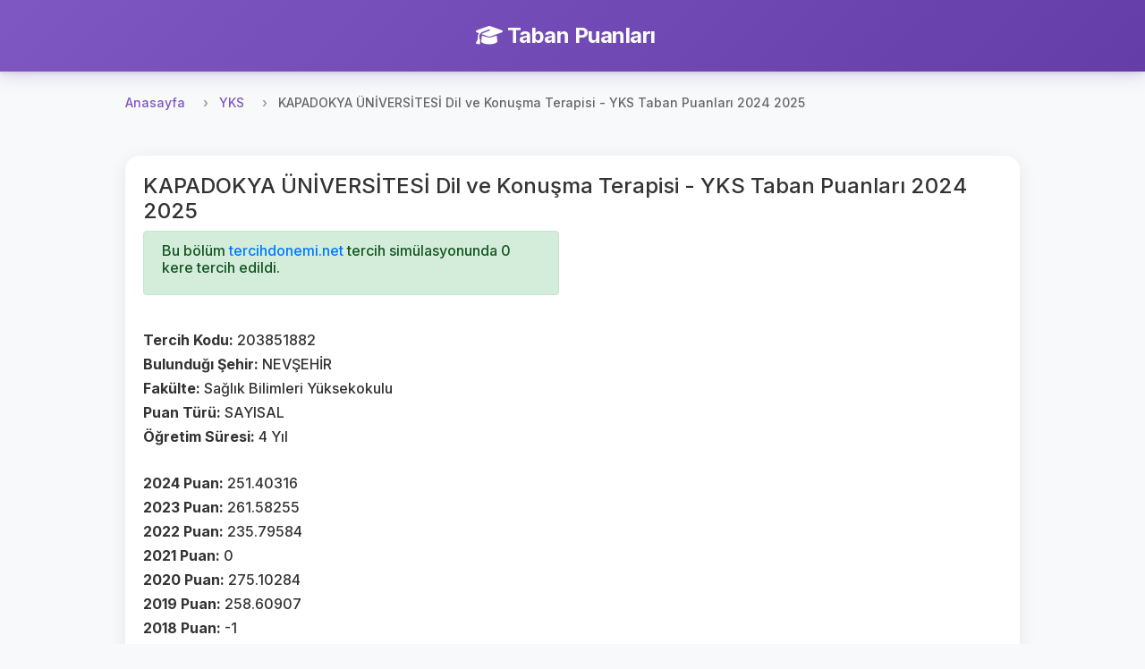

--- FILE ---
content_type: text/html; charset=UTF-8
request_url: https://tabanpuanlari.net/osys/203851882
body_size: 3359
content:
<!DOCTYPE html>
<html lang="tr">
<head>
    <meta charset="utf-8">
    <meta name="viewport" content="width=device-width, initial-scale=1, shrink-to-fit=no">
    <meta name="description" content="Dil ve Konuşma Terapisi  - YKS Taban Puanları 2025">
    <title>KAPADOKYA ÜNİVERSİTESİ  Dil ve Konuşma Terapisi - YKS Taban Puanları 2024 2025</title>
    <link href="https://fonts.googleapis.com/icon?family=Material+Icons" rel="stylesheet">
    <link rel="stylesheet" href="https://cdnjs.cloudflare.com/ajax/libs/font-awesome/6.4.0/css/all.min.css">
    <script src="/js/jquery-3.4.1.min.js"></script>
    <script src="/js/bootstrap.min.js"></script>
    <link rel="stylesheet" href="/css/bootstrap.min.css"/>
    <link rel="stylesheet" href="/css/style.css?v=27"/>
    <!-- Global site tag (gtag.js) - Google Analytics -->
    <script async src="https://www.googletagmanager.com/gtag/js?id=UA-12965746-1"></script>
    <script>
        window.dataLayer = window.dataLayer || [];

        function gtag() {
            dataLayer.push(arguments);
        }

        gtag('js', new Date());

        gtag('config', 'UA-12965746-1');
    </script>
    <script async src="https://pagead2.googlesyndication.com/pagead/js/adsbygoogle.js"></script>
    <script data-ad-client="ca-pub-7647590832779597" async
            src="https://pagead2.googlesyndication.com/pagead/js/adsbygoogle.js"></script>
    <script type="text/javascript"
            src="https://app.insertchatgpt.com/widgets/bubble.js?widget_id=2d1bf0b1-c35a-4ca5-93b5-4f5c1409277a"
            async></script>
</head>
<body>
<header>
    <div class="navbar navbar-dark shadow-sm">
        <div class="container d-flex justify-content-center">
            <a href="/" class="navbar-brand animate-fadeIn">
                <i class="fas fa-graduation-cap me-2"></i>
                <strong>Taban Puanları</strong>
            </a>
        </div>
    </div>
</header>


<main role="main">
    <div class="main-content-wrapper pt-2">
        <nav aria-label="breadcrumb">
  <ol class="breadcrumb">
    <li class="breadcrumb-item"><a href="/">Anasayfa</a></li>
    <li class="breadcrumb-item"><a href="/yks">YKS</a></li>
    <li class="breadcrumb-item active" aria-current="page">KAPADOKYA ÜNİVERSİTESİ  Dil ve Konuşma Terapisi - YKS Taban Puanları 2024 2025</li>
  </ol>
</nav>
<div class="row">
    <div class="col s12">
        <div class="card">
            <div class="card-body ">
                <h4>KAPADOKYA ÜNİVERSİTESİ  Dil ve Konuşma Terapisi - YKS Taban Puanları 2024 2025</h4>
                <div class="row">

                    <div class="col-md-6">
                        <div class="alert alert-success" role="alert">
                            <h6>Bu bölüm <a href="https://tercihdonemi.net/yks?ref=tabanpuanlari">tercihdonemi.net</a> tercih
                                simülasyonunda 0 kere tercih edildi.</h6>
                        </div>

                        <br>
                        <h6><b>Tercih Kodu: </b>203851882</h6>
                        <h6><b>Bulunduğı Şehir: </b>NEVŞEHİR</h6>
                        <h6><b>Fakülte: </b>Sağlık Bilimleri Yüksekokulu</h6>
                        <h6><b>Puan Türü: </b>SAYISAL</h6>
                        <h6><b>Öğretim Süresi: </b>4 Yıl</h6>
                        <br>
                        <h6><b>2024 Puan: </b>251.40316</h6>
                        <h6><b>2023 Puan: </b>261.58255</h6>
                        <h6><b>2022 Puan: </b>235.79584</h6>
                        <h6><b>2021 Puan: </b>0</h6>
                        <h6><b>2020 Puan: </b>275.10284</h6>
                        <h6><b>2019 Puan: </b>258.60907</h6>
                        <h6><b>2018 Puan: </b>-1</h6>
                        <h6><b>2017 Puan: </b>-1</h6>
                        <br>
                        <h6><b>2024 Sıralama: </b>519182</h6>
                        <h6><b>2023 Sıralama: </b>523073</h6>
                        <h6><b>2022 Sıralama: </b>635081</h6>
                        <h6><b>2021 Sıralama: </b>0</h6>
                        <h6><b>2020 Sıralama: </b>325374</h6>
                        <h6><b>2019 Sıralama: </b>307541</h6>
                        <h6><b>2018 Sıralama: </b>-1</h6>
                        <h6><b>2017 Sıralama: </b>-1</h6>
                        <br>
                        <h6><b>2025 Kontenjan: </b>58</h6>
                        <h6><b>2025 Birinci Kontenjan: </b>--</h6>
                        <h6><b>2025 Depremzede Kontenjan: </b>0</h6>
                        <h6><b>2025 34 Yaş Üstü Kadın Kontenjan: </b>0</h6>
                        <h6><b>2025 Şehit ve Gazi Yakını Kontenjan: </b>0</h6>
                        <br>
                        <br>
                        <h6><b>2024 Kontenjan: </b>55</h6>
                        <h6><b>2024 Yerleşen: </b>55</h6>
                        <h6><b>2024 Birinci Kontenjan: </b>0</h6>
                        <h6><b>2024 Depremzede Kontenjan: </b>0</h6>
                        <h6><b>2024 34 Yaş Üstü Kadın Kontenjan: </b>0</h6>
                        <h6><b>2024 Şehit ve Gazi Yakını Kontenjan: </b>0</h6>
                        <br>
                        <h6><b>2023 Ek Kontenjan: </b>4</h6>
                        <h6><b>2023 Ek Depremzede Kontenjan: </b>0</h6>
                        <h6><b>2023 Ek 34 Yaş Üstü Kadın Kontenjan: </b>0</h6>
                        <h6><b>2023 Ek Şehit ve Gazi Yakını Kontenjan: </b>0</h6>


                        <br>
                        <h6><b>2023 Kontenjan: </b>49</h6>
                        <h6><b>2023 Yerleşen: </b>49</h6>
                        <h6><b>2023 Birinci Kontenjan: </b>0</h6>
                        <h6><b>2023 Depremzede Kontenjan: </b>0</h6>
                        <h6><b>2023 34 Yaş Üstü Kadın Kontenjan: </b>0</h6>
                        <h6><b>2023 Şehit ve Gazi Yakını Kontenjan: </b>0</h6>

                        <br>
                        <h6><b>2022 Yerleşen: </b>48</h6>
                        <h6><b>2022 Kontenjan: </b>48</h6>
                        <h6><b>2021 Yerleşen: </b>16</h6>
                        <h6><b>2021 Kontenjan: </b>28</h6>
                        <h6><b>2020 Yerleşen: </b>28</h6>
                        <h6><b>2020 Kontenjan: </b>28</h6>
                        <h6><b>2019 Kontenjan: </b>10</h6>
                        <h6><b>2018 Kontenjan: </b>-1</h6>
                        <h6><b>2017 Kontenjan: </b>-1</h6>

                    </div>
                    <div class="col-md-6">
                        <ins class="adsbygoogle"
                             style="display:inline-block;width:250px;height:250px"
                             data-ad-client="ca-pub-7647590832779597"
                             data-ad-slot="6514548591"></ins>
                        <script>
                            (adsbygoogle = window.adsbygoogle || []).push({});
                        </script>
                    </div>
                </div>

            </div>
        </div>
    </div>
</div>

    </div>

    <!-- Left Side Ad -->
    <div class="side-ad-left">
        <script async src="https://pagead2.googlesyndication.com/pagead/js/adsbygoogle.js"></script>
        <!-- left_side -->
        <ins class="adsbygoogle"
             style="display:inline-block;width:160px;height:600px"
             data-ad-client="ca-pub-7647590832779597"
             data-ad-slot="1234567890"></ins>
        <script>
            (adsbygoogle = window.adsbygoogle || []).push({});
        </script>
    </div>

    <!-- Right Side Ad -->
    <div class="side-ad-right">
        <script async src="https://pagead2.googlesyndication.com/pagead/js/adsbygoogle.js"></script>
        <!-- right_side -->
        <ins class="adsbygoogle"
             style="display:inline-block;width:160px;height:600px"
             data-ad-client="ca-pub-7647590832779597"
             data-ad-slot="5956876179"></ins>
        <script>
            (adsbygoogle = window.adsbygoogle || []).push({});
        </script>
    </div>
</main>

<footer class="footer mt-5 py-4 bg-light">
    <div class="container">
        <div class="row">
            <div class="col-md-6 mb-3 mb-md-0">
                <h5 class="mb-3">Platformlarımız</h5>
                <div class="d-flex flex-column">
                    <a href="https://tabanpuanlari.net/" class="text-decoration-none mb-2">
                        <i class="fas fa-graduation-cap me-1"></i> Taban Puanları
                    </a>
                    <a href="https://tercihdonemi.net/" class="text-decoration-none mb-2">
                        <i class="fas fa-university me-1"></i> Tercih Dönemi
                    </a>
                    <a href="https://iluno.io/" class="text-decoration-none mb-2">
                        <i class="fas fa-globe me-1"></i> İluno
                    </a>
                </div>
            </div>
            <div class="col-md-6 text-md-end">
                <a href="/hakkinda/gizlilik-politikasi/" class="text-decoration-none mb-2 d-block">
                    Gizlilik ve Güvenlik Politikası
                </a>
                <p class="text-muted mb-0">
                    <small>&copy; 2010-2026 Luno Teknoloji Yatırımları Limited Şirketi. Tüm hakları saklıdır.</small>
                </p>
            </div>
        </div>
    </div>
</footer>
<div class="modal fade" id="tusModal" tabindex="-1" role="dialog" aria-labelledby="tusModalLabel"
     aria-hidden="true">
    <div class="modal-dialog" role="document">
        <div class="modal-content">
            <div class="modal-header">
                <h5 class="modal-title" id="tusModalLabel">TUS Tercih Simülasyonu Yayınlandı</h5>
                <button type="button" class="close" data-dismiss="modal" aria-label="Close">
                    <span aria-hidden="true">&times;</span>
                </button>
            </div>
            <div class="modal-body">

                                <h3>Toplam 3799 kişi TUS tercih simülasyonunu kullanıyor.</h3>
            </div>
            <div class="modal-footer">
                <a href="http://tercihdonemi.net/tus" class="btn btn-success">
                    TUS Tercih Simülasyonuna Git
                </a>
            </div>
        </div>
    </div>
</div>
<script>
    var table = document.getElementById("filterTable");

    function filterTable() {
        // Declare variables
        var input, filter, tr, td, i, j, txtValue, found;
        input = document.getElementById("searchInput");
        filter = input.value.toUpperCase();

        tr = table.getElementsByTagName("tr");

        // Loop through all table rows, and hide those who don't match the search query
        for (i = 1; i < tr.length; i++) { // Start from 1 to skip header row
            found = false;
            td = tr[i].getElementsByTagName("td");
            
            // Loop through all columns in the row
            for (j = 0; j < td.length; j++) {
                if (td[j]) {
                    txtValue = td[j].innerText || td[j].textContent;
                    if (txtValue.toUpperCase().indexOf(filter) > -1) {
                        found = true;
                        break; // If found in any column, no need to check others
                    }
                }
            }
            
            if (found) {
                tr[i].style.display = "";
            } else {
                tr[i].style.display = "none";
            }
        }
    }

    if (table) {
        $(table).before(`<div class="m-1">
            <input autocomplete="off" class="form-control" type="text" id="searchInput" onkeyup="filterTable()"
                   placeholder="Bir arama yapın..">
        </div>`);
    }
    if (window.location.pathname.indexOf('/tus') != -1) {
        //$('#tusModal').modal('show');
    }

</script>
<script defer src="https://static.cloudflareinsights.com/beacon.min.js/vcd15cbe7772f49c399c6a5babf22c1241717689176015" integrity="sha512-ZpsOmlRQV6y907TI0dKBHq9Md29nnaEIPlkf84rnaERnq6zvWvPUqr2ft8M1aS28oN72PdrCzSjY4U6VaAw1EQ==" data-cf-beacon='{"version":"2024.11.0","token":"2c7c2ffaa9ca47e3995b56c9defb4e91","r":1,"server_timing":{"name":{"cfCacheStatus":true,"cfEdge":true,"cfExtPri":true,"cfL4":true,"cfOrigin":true,"cfSpeedBrain":true},"location_startswith":null}}' crossorigin="anonymous"></script>
</body>
</html>


--- FILE ---
content_type: text/html; charset=utf-8
request_url: https://www.google.com/recaptcha/api2/aframe
body_size: 247
content:
<!DOCTYPE HTML><html><head><meta http-equiv="content-type" content="text/html; charset=UTF-8"></head><body><script nonce="ufBo9rYGB7l1IInfCNco1Q">/** Anti-fraud and anti-abuse applications only. See google.com/recaptcha */ try{var clients={'sodar':'https://pagead2.googlesyndication.com/pagead/sodar?'};window.addEventListener("message",function(a){try{if(a.source===window.parent){var b=JSON.parse(a.data);var c=clients[b['id']];if(c){var d=document.createElement('img');d.src=c+b['params']+'&rc='+(localStorage.getItem("rc::a")?sessionStorage.getItem("rc::b"):"");window.document.body.appendChild(d);sessionStorage.setItem("rc::e",parseInt(sessionStorage.getItem("rc::e")||0)+1);localStorage.setItem("rc::h",'1768404380477');}}}catch(b){}});window.parent.postMessage("_grecaptcha_ready", "*");}catch(b){}</script></body></html>